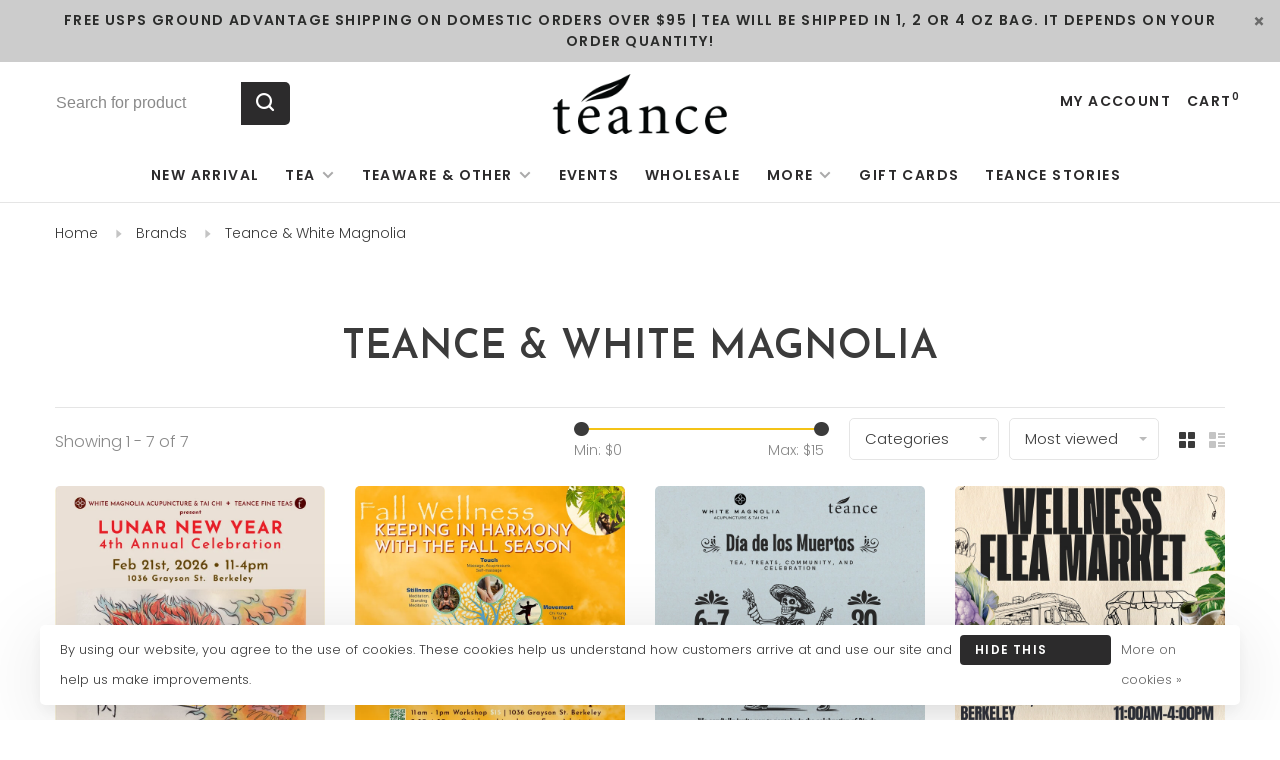

--- FILE ---
content_type: text/html;charset=utf-8
request_url: https://www.teance.com/brands/teance-white-magnolia/
body_size: 14454
content:
<!DOCTYPE html>
<html lang="en">
 <head>
 
<!-- Google Tag Manager -->
<script>(function(w,d,s,l,i){w[l]=w[l]||[];w[l].push({'gtm.start':
new Date().getTime(),event:'gtm.js'});var f=d.getElementsByTagName(s)[0],
j=d.createElement(s),dl=l!='dataLayer'?'&l='+l:'';j.async=true;j.src=
'https://www.googletagmanager.com/gtm.js?id='+i+dl;f.parentNode.insertBefore(j,f);
})(window,document,'script','dataLayer','GTM-MZVB9P4');</script>
<!-- End Google Tag Manager -->
 
 <meta charset="utf-8"/>
<!-- [START] 'blocks/head.rain' -->
<!--

  (c) 2008-2026 Lightspeed Netherlands B.V.
  http://www.lightspeedhq.com
  Generated: 19-01-2026 @ 06:56:29

-->
<link rel="canonical" href="https://www.teance.com/brands/teance-white-magnolia/"/>
<link rel="alternate" href="https://www.teance.com/index.rss" type="application/rss+xml" title="New products"/>
<link href="https://cdn.shoplightspeed.com/assets/cookielaw.css?2025-02-20" rel="stylesheet" type="text/css"/>
<meta name="robots" content="noodp,noydir"/>
<meta property="og:url" content="https://www.teance.com/brands/teance-white-magnolia/?source=facebook"/>
<meta property="og:site_name" content="Teance Fine Teas"/>
<meta property="og:title" content="Teance &amp; White Magnolia"/>
<meta property="og:description" content="We celebrate the time-honored craftsmanship of the artisanal tea farmers of China, Taiwan, India, and Japan. We have traveled to the finest tea growing regions"/>
<script src="https://static.klaviyo.com/onsite/js/klaviyo.js?company_id=SPxbAW"></script>
<!--[if lt IE 9]>
<script src="https://cdn.shoplightspeed.com/assets/html5shiv.js?2025-02-20"></script>
<![endif]-->
<!-- [END] 'blocks/head.rain' -->
  	<meta property="og:image" content="https://cdn.shoplightspeed.com/shops/631961/themes/10811/assets/logo.png?20260103024133">
  
  
  
  <title>Teance &amp; White Magnolia - Teance Fine Teas</title>
 <meta name="description" content="We celebrate the time-honored craftsmanship of the artisanal tea farmers of China, Taiwan, India, and Japan. We have traveled to the finest tea growing regions" />
 <meta name="keywords" content="Teance, &amp;, White, Magnolia, Tea, Teaware, Berkeley Tea House, Fine Teas, Oolong, Puerh, Green Tea, White Tea, Botanical Tea, Herbal Tea, Red Tea, Black Tea, Yixing Pots, Gaiwans, Matcha, Matcha Whisks, Matcha Bowls, Berkeley Tea" />
 <meta http-equiv="X-UA-Compatible" content="ie=edge">
 <meta name="viewport" content="width=device-width, initial-scale=1.0">
 <meta name="apple-mobile-web-app-capable" content="yes">
 <meta name="apple-mobile-web-app-status-bar-style" content="black">
 <meta name="viewport" content="width=device-width, initial-scale=1, maximum-scale=1, user-scalable=0"/>
 <link rel="shortcut icon" href="https://cdn.shoplightspeed.com/shops/631961/themes/10811/v/267071/assets/favicon.ico?20210626174441" type="image/x-icon" />
 
 <link href='//fonts.googleapis.com/css?family=Poppins:400,400i,300,500,600,700,700i,800,900|Josefin%20Sans:400,400i,300,500,600,700,700i,800,900' rel='preload' as='style'>
 <link href='//fonts.googleapis.com/css?family=Poppins:400,400i,300,500,600,700,700i,800,900|Josefin%20Sans:400,400i,300,500,600,700,700i,800,900' rel='stylesheet' type='text/css'>
 
 <link rel='preload' as='style' href="https://cdn.shoplightspeed.com/assets/gui-2-0.css?2025-02-20" />
 <link rel="stylesheet" href="https://cdn.shoplightspeed.com/assets/gui-2-0.css?2025-02-20" />
 
 <link rel='preload' as='style' href="https://cdn.shoplightspeed.com/assets/gui-responsive-2-0.css?2025-02-20" /> 
 <link rel="stylesheet" href="https://cdn.shoplightspeed.com/assets/gui-responsive-2-0.css?2025-02-20" /> 
 
 <link rel="preload" as="style" href="https://cdn.shoplightspeed.com/shops/631961/themes/10811/assets/style.css?20260106082655">
 <link rel="stylesheet" href="https://cdn.shoplightspeed.com/shops/631961/themes/10811/assets/style.css?20260106082655">
 
 <link rel="preload" as="style" href="https://cdn.shoplightspeed.com/shops/631961/themes/10811/assets/settings.css?20260106082655">
 <link rel="stylesheet" href="https://cdn.shoplightspeed.com/shops/631961/themes/10811/assets/settings.css?20260106082655" />
 
 <link rel="preload" as="style" href="https://cdn.shoplightspeed.com/shops/631961/themes/10811/assets/custom.css?20260106082655">
 <link rel="stylesheet" href="https://cdn.shoplightspeed.com/shops/631961/themes/10811/assets/custom.css?20260106082655" />
 
 <link rel="preload" as="script" href="//ajax.googleapis.com/ajax/libs/jquery/3.0.0/jquery.min.js">
 <script src="//ajax.googleapis.com/ajax/libs/jquery/3.0.0/jquery.min.js"></script>
 <script>
 	if( !window.jQuery ) document.write('<script src="https://cdn.shoplightspeed.com/shops/631961/themes/10811/assets/jquery-3.0.0.min.js?20260106082655"><\/script>');
 </script>
 
 <link rel="preload" as="script" href="//cdn.jsdelivr.net/npm/js-cookie@2/src/js.cookie.min.js">
 <script src="//cdn.jsdelivr.net/npm/js-cookie@2/src/js.cookie.min.js"></script>
 
 <link rel="preload" as="script" href="https://cdn.shoplightspeed.com/assets/gui.js?2025-02-20">
 <script src="https://cdn.shoplightspeed.com/assets/gui.js?2025-02-20"></script>
 
 <link rel="preload" as="script" href="https://cdn.shoplightspeed.com/assets/gui-responsive-2-0.js?2025-02-20">
 <script src="https://cdn.shoplightspeed.com/assets/gui-responsive-2-0.js?2025-02-20"></script>
 
 <link rel="preload" as="script" href="https://cdn.shoplightspeed.com/shops/631961/themes/10811/assets/scripts-min.js?20260106082655">
 <script src="https://cdn.shoplightspeed.com/shops/631961/themes/10811/assets/scripts-min.js?20260106082655"></script>
 
 <link rel="preconnect" href="https://ajax.googleapis.com">
		<link rel="preconnect" href="https://cdn.webshopapp.com/">
		<link rel="preconnect" href="https://cdn.webshopapp.com/">	
		<link rel="preconnect" href="https://fonts.googleapis.com">
		<link rel="preconnect" href="https://fonts.gstatic.com" crossorigin>
		<link rel="dns-prefetch" href="https://ajax.googleapis.com">
		<link rel="dns-prefetch" href="https://cdn.webshopapp.com/">
		<link rel="dns-prefetch" href="https://cdn.webshopapp.com/">	
		<link rel="dns-prefetch" href="https://fonts.googleapis.com">
		<link rel="dns-prefetch" href="https://fonts.gstatic.com" crossorigin>
 
    
  
  
 </head>
 <body class=" navigation-uppercase rounded-corners site-width-large product-images-format-square title-mode-centered product-title-mode-left">
 
<!-- Google Tag Manager (noscript) -->
<noscript><iframe src="https://www.googletagmanager.com/ns.html?id=GTM-MZVB9P4"
height="0" width="0" style="display:none;visibility:hidden"></iframe></noscript>
<!-- End Google Tag Manager (noscript) -->
 
 <div class="page-content">
 
       
   	
    
     			  			    
     
     
 <script>
 var product_image_size = '712x712x1',
 product_image_size_mobile = '330x330x1',
 product_image_thumb = '132x132x1',
 product_in_stock_label = 'In stock',
 product_backorder_label = 'On backorder',
 		product_out_of_stock_label = 'Out of stock',
 product_multiple_variant_label = 'View all product options',
 show_variant_picker = 1,
 display_variant_picker_on = 'specific',
 show_newsletter_promo_popup = 0,
 newsletter_promo_delay = '10000',
 newsletter_promo_hide_until = '7',
 notification_bar_hide_until = '1',
 		currency_format = '$',
 number_format = '0,0.00',
 		shop_url = 'https://www.teance.com/',
 shop_id = '631961',
 	readmore = 'Read more';
 	search_url = "https://www.teance.com/search/",
  static_url = 'https://cdn.shoplightspeed.com/shops/631961/',
 search_empty = 'No products found',
 view_all_results = 'View all results',
 	priceStatus = 'enabled',
 mobileDevice = false;
 	</script>
			
 
<div class="mobile-nav-overlay"></div>

	<div class="top-bar top-bar-closeable" style="display: none;">Free USPS Ground Advantage shipping on domestic orders over $95 | Tea will be shipped in 1, 2 or 4 oz bag. It depends on your order quantity!<a href="#" class="close-top-bar"><span class="nc-icon-mini ui-2_small-remove"></span></a></div>

<div class="header-wrapper">
<div class="header-sticky-placeholder"></div>

<header class="site-header site-header-lg menu-bottom-layout menu-bottom-layout-center header-sticky has-search-bar">
 <div class="site-header-main-wrapper">
  
 	 		<nav class="secondary-nav nav-style secondary-nav-left">
  <ul>
 <li>
 <div class="search-header search-header-minimal">
 <form action="https://www.teance.com/search/" method="get" id="searchForm" class="ajax-enabled">
 <input type="text" name="q" autocomplete="off" value="" placeholder="Search for product">
 <a href="#" class="button button-sm" onclick="$('#searchForm').submit()"><span class="nc-icon-mini ui-1_zoom"></span><span class="nc-icon-mini loader_circle-04 spin"></span></a>
 <div class="search-results"></div>
 </form>
 </div>
 </li>
 </ul>
  </nav>
 	 
 <a href="https://www.teance.com/" class="logo logo-lg logo-center">
      <img src="https://cdn.shoplightspeed.com/shops/631961/themes/10811/assets/logo.png?20260103024133" alt="Teance Fine Teas" class="logo-image">
     </a>

  
 
 <nav class="secondary-nav nav-style">
 <ul>
 
 
 
     
 
 <li class="menu-item-desktop-only menu-item-account">
  <a href="#" title="Account" data-featherlight="#loginModal" data-featherlight-variant="featherlight-login">My account</a>
  </li>

 
 
 <li>
 <a href="#" title="Cart" class="cart-trigger">Cart<sup>0</sup></a>
 </li>

  
 </ul>
 
 
 <a class="burger">
 <span></span>
 </a>

 </nav>
 </div>
 
  	<div class="main-nav-wrapper">
 <nav class="main-nav nav-style">
  <ul>

        	
    
                  <li class="menu-item-category-2981772">
        <a href="https://www.teance.com/new-arrival/">New Arrival </a>
                      </li>
            <li class="menu-item-category-1673064 has-child">
        <a href="https://www.teance.com/tea/">Tea</a>
        <button class="mobile-menu-subopen"><span class="nc-icon-mini arrows-3_small-down"></span></button>                <ul class="">
                                <li class="subsubitem">
              <a class="underline-hover" href="https://www.teance.com/tea/tea-journey-collection-gift/" title="Tea Journey Collection &amp; Gift">Tea Journey Collection &amp; Gift</a>
                                        </li>
                      <li class="subsubitem">
              <a class="underline-hover" href="https://www.teance.com/tea/white-teas/" title="White Teas">White Teas</a>
                                        </li>
                      <li class="subsubitem has-child">
              <a class="underline-hover" href="https://www.teance.com/tea/green-tea-matcha/" title="Green Tea &amp; Matcha">Green Tea &amp; Matcha</a>
              <button class="mobile-menu-subopen"><span class="nc-icon-mini arrows-3_small-down"></span></button>                            <ul class="">
                                  <li class="subsubitem">
                    <a class="underline-hover" href="https://www.teance.com/tea/green-tea-matcha/whole-leaf-green-tea/" title="Whole Leaf Green Tea">Whole Leaf Green Tea</a>
                  </li>
                                  <li class="subsubitem">
                    <a class="underline-hover" href="https://www.teance.com/tea/green-tea-matcha/marukyu-koyamaen-matcha/" title="Marukyu Koyamaen Matcha">Marukyu Koyamaen Matcha</a>
                  </li>
                              </ul>
                          </li>
                      <li class="subsubitem">
              <a class="underline-hover" href="https://www.teance.com/tea/yellow-tea/" title="Yellow Tea">Yellow Tea</a>
                                        </li>
                      <li class="subsubitem has-child">
              <a class="underline-hover" href="https://www.teance.com/tea/oolong-teas/" title="Oolong Teas">Oolong Teas</a>
              <button class="mobile-menu-subopen"><span class="nc-icon-mini arrows-3_small-down"></span></button>                            <ul class="">
                                  <li class="subsubitem">
                    <a class="underline-hover" href="https://www.teance.com/tea/oolong-teas/gaba-oolong/" title="GABA Oolong">GABA Oolong</a>
                  </li>
                                  <li class="subsubitem">
                    <a class="underline-hover" href="https://www.teance.com/tea/oolong-teas/bug-bitten-oolong/" title="Bug Bitten Oolong ">Bug Bitten Oolong </a>
                  </li>
                              </ul>
                          </li>
                      <li class="subsubitem">
              <a class="underline-hover" href="https://www.teance.com/tea/red-black-teas/" title="Red/Black Teas">Red/Black Teas</a>
                                        </li>
                      <li class="subsubitem has-child">
              <a class="underline-hover" href="https://www.teance.com/tea/pu-erh-teas/" title="Pu-Erh Teas">Pu-Erh Teas</a>
              <button class="mobile-menu-subopen"><span class="nc-icon-mini arrows-3_small-down"></span></button>                            <ul class="">
                                  <li class="subsubitem">
                    <a class="underline-hover" href="https://www.teance.com/tea/pu-erh-teas/master-wang-collection/" title="Master Wang Collection">Master Wang Collection</a>
                  </li>
                                  <li class="subsubitem">
                    <a class="underline-hover" href="https://www.teance.com/tea/pu-erh-teas/pressed-leaf-pu-erh/" title="Pressed &amp; Leaf Pu-Erh">Pressed &amp; Leaf Pu-Erh</a>
                  </li>
                              </ul>
                          </li>
                      <li class="subsubitem">
              <a class="underline-hover" href="https://www.teance.com/tea/herbal/" title="Herbal">Herbal</a>
                                        </li>
                      <li class="subsubitem">
              <a class="underline-hover" href="https://www.teance.com/tea/cold-brew-tea/" title="Cold Brew Tea">Cold Brew Tea</a>
                                        </li>
                      <li class="subsubitem">
              <a class="underline-hover" href="https://www.teance.com/tea/subscription-programs/" title="Subscription Programs">Subscription Programs</a>
                                        </li>
                  </ul>
              </li>
            <li class="menu-item-category-1675235 has-child">
        <a href="https://www.teance.com/teaware-other/">Teaware &amp; Other</a>
        <button class="mobile-menu-subopen"><span class="nc-icon-mini arrows-3_small-down"></span></button>                <ul class="">
                                <li class="subsubitem">
              <a class="underline-hover" href="https://www.teance.com/teaware-other/practical-teaware/" title="Practical Teaware">Practical Teaware</a>
                                        </li>
                      <li class="subsubitem">
              <a class="underline-hover" href="https://www.teance.com/teaware-other/traditional-teaware/" title="Traditional Teaware">Traditional Teaware</a>
                                        </li>
                      <li class="subsubitem">
              <a class="underline-hover" href="https://www.teance.com/teaware-other/yixing-teapot/" title="Yixing Teapot">Yixing Teapot</a>
                                        </li>
                      <li class="subsubitem">
              <a class="underline-hover" href="https://www.teance.com/teaware-other/matcha-teaware/" title="Matcha Teaware">Matcha Teaware</a>
                                        </li>
                      <li class="subsubitem">
              <a class="underline-hover" href="https://www.teance.com/teaware-other/shoyeido-incense/" title="Shoyeido Incense">Shoyeido Incense</a>
                                        </li>
                      <li class="subsubitem">
              <a class="underline-hover" href="https://www.teance.com/teaware-other/book/" title="Book">Book</a>
                                        </li>
                  </ul>
              </li>
            <li class="menu-item-category-1701539">
        <a href="https://www.teance.com/events/">Events</a>
                      </li>
            <li class="menu-item-category-1714775">
        <a href="https://www.teance.com/wholesale/">Wholesale</a>
                      </li>
            <li class="menu-item-category-1714714 has-child">
        <a href="https://www.teance.com/more/">More</a>
        <button class="mobile-menu-subopen"><span class="nc-icon-mini arrows-3_small-down"></span></button>                <ul class="">
                                <li class="subsubitem">
              <a class="underline-hover" href="https://www.teance.com/more/about/" title="About">About</a>
                                        </li>
                      <li class="subsubitem">
              <a class="underline-hover" href="https://www.teance.com/more/our-growers/" title="Our Growers">Our Growers</a>
                                        </li>
                      <li class="subsubitem">
              <a class="underline-hover" href="https://www.teance.com/more/teance-team/" title="Teance  Team">Teance  Team</a>
                                        </li>
                  </ul>
              </li>
            <li class="menu-item-category-3264074">
        <a href="https://www.teance.com/gift-cards/">Gift Cards</a>
                      </li>
            
            	
    
                  <li class=""><a href="https://www.teance.com/blogs/teancestories/">Teance Stories</a></li>
            
            	
            	
            	
        

    <li class="menu-item-mobile-only m-t-30">
            <a href="#" title="Account" data-featherlight="#loginModal">Login / Register</a>
          </li>

    
           

  </ul>
</nav> 
  	</div>
  
</header>
 
</div>
 <div itemscope itemtype="http://schema.org/BreadcrumbList">
	<div itemprop="itemListElement" itemscope itemtype="http://schema.org/ListItem">
 <a itemprop="item" href="https://www.teance.com/"><span itemprop="name" content="Home"></span></a>
 <meta itemprop="position" content="1" />
 </div>
  	<div itemprop="itemListElement" itemscope itemtype="http://schema.org/ListItem">
 <a itemprop="item" href="https://www.teance.com/brands/"><span itemprop="name" content="Brands"></span></a>
 <meta itemprop="position" content="2" />
 </div>
  	<div itemprop="itemListElement" itemscope itemtype="http://schema.org/ListItem">
 <a itemprop="item" href="https://www.teance.com/brands/teance-white-magnolia/"><span itemprop="name" content="Teance &amp; White Magnolia"></span></a>
 <meta itemprop="position" content="3" />
 </div>
 </div>

 <div class="cart-sidebar-container">
 <div class="cart-sidebar">
 <button class="cart-sidebar-close" aria-label="Close">✕</button>
 <div class="cart-sidebar-title">
 <h5>Cart</h5>
 <p><span class="item-qty"></span> items</p>
 </div>
 
 <div class="cart-sidebar-body">
  
 <div class="no-cart-products">No products found...</div>
 
 </div>
 
  </div>
</div> <!-- Login Modal -->
<div class="modal-lighbox login-modal" id="loginModal">
  <div class="row">
    <div class="col-sm-12 m-b-30 login-row">
      <h4>Login</h4>
      <p>Log in if you have an account</p>
      <p>Please note: If your account was stored on our previous platform, you will need to re-register.  We apologize for the inconvenience.</p>
      <form action="https://www.teance.com/account/loginPost/?return=https%3A%2F%2Fwww.teance.com%2Fbrands%2Fteance-white-magnolia%2F" method="post">
        <input type="hidden" name="key" value="9c9c6282317db6f32f0801cd7d95e1d0" />
        <div class="form-row">
          <input type="text" name="email" autocomplete="on" placeholder="Email address" class="required" />
        </div>
        <div class="form-row">
          <input type="password" name="password" autocomplete="on" placeholder="Password" class="required" />
        </div>
        <div class="">
          <a class="button button-block popup-validation m-b-15" href="javascript:;" title="Login">Login</a>
                  </div>
      </form>
      <p class="m-b-0 m-t-10">Dont have an account? <a href="https://www.teance.com/account/register/" class="bold underline">Register</a></p>
    </div>
  </div>
  <div class="text-center forgot-password">
    <a class="forgot-pw" href="https://www.teance.com/account/password/">Forgot your password?</a>
  </div>
</div> 
 <main class="main-content">
  		

<div class="container container-lg relative collection-header-hide collection-is-centered">
  <div class="product-top-bar">
        <!-- Breadcrumbs -->
    <div class="breadcrumbs">
      <a href="https://www.teance.com/" title="Home">Home</a>
            <i class="nc-icon-mini arrows-1_small-triangle-right"></i><a href="https://www.teance.com/brands/">Brands</a>
            <i class="nc-icon-mini arrows-1_small-triangle-right"></i><a class="last" href="https://www.teance.com/brands/teance-white-magnolia/">Teance &amp; White Magnolia</a>
          </div>
      </div>
  <!-- Collection Intro -->
  
  <div class="collection-header-wrapper">

    
    <div class="collection-title-content">
      <h1 class="page-title text-center">Teance &amp; White Magnolia</h1>
          </div>
  </div>
  
</div>

<div class="container container-lg">
  
    
  <div class="collection-products collection-products-top collection-brands" id="collection-page">
    
        	
    
    		<div class="collection-top">
          <div class="collection-top-wrapper">
            
            <div class="results-info hint-text">Showing 1 - 7 of 7</div>
            
                        <form action="https://www.teance.com/brands/teance-white-magnolia/" method="get" id="filter_form_top_main">
              <input type="hidden" name="mode" value="grid" id="filter_form_mode_side" />
              <input type="hidden" name="limit" value="24" id="filter_form_limit_side" />
              <input type="hidden" name="sort" value="popular" id="filter_form_sort_side" />
              <input type="hidden" name="max" value="15" id="filter_form_max_2_side" />
              <input type="hidden" name="min" value="0" id="filter_form_min_2_side" />
              <div class="sidebar-filters top-bar-filters">
                
                                                
                
                  <div class="filter-wrap" id="priceFilters">
                    <div class="filter-item">
                      <div class="price-filter">
                        <div class="sidebar-filter-slider">
                          <div class="collection-filter-price price-filter-2"></div>
                        </div>
                        <div class="price-filter-range">
                          <div class="row">
                            <div class="col-xs-6">
                              <div class="min">Min: $<span>0</span></div>
                            </div>
                            <div class="col-xs-6 text-right">
                              <div class="max">Max: $<span>15</span></div>
                            </div>
                          </div>
                        </div>
                      </div>
                    </div>
                  </div>
                
                                                                                
                                                
                                                                
                	                  <select name="category" class="selectric-minimal" onchange="if ( $(this).find(':selected').data('url').length ) { window.location.href = $(this).find(':selected').data('url');}">
                    <option>Categories</option>
                                          <option value="2981772"  data-url="https://www.teance.com/new-arrival/">New Arrival </option>
                                                                <option value="1673064"  data-url="https://www.teance.com/tea/">Tea</option>
                                                                        <option value="3967337"  data-url="https://www.teance.com/tea/tea-journey-collection-gift/">- Tea Journey Collection &amp; Gift</option>
                                                                            <option value="1673066"  data-url="https://www.teance.com/tea/white-teas/">- White Teas</option>
                                                                            <option value="1673067"  data-url="https://www.teance.com/tea/green-tea-matcha/">- Green Tea &amp; Matcha</option>
                                                                                    <option value="1733134"  data-url="https://www.teance.com/tea/green-tea-matcha/whole-leaf-green-tea/">-- Whole Leaf Green Tea</option>
                                                          <option value="1733135"  data-url="https://www.teance.com/tea/green-tea-matcha/marukyu-koyamaen-matcha/">-- Marukyu Koyamaen Matcha</option>
                                                                                                        <option value="4646796"  data-url="https://www.teance.com/tea/yellow-tea/">- Yellow Tea</option>
                                                                            <option value="1673068"  data-url="https://www.teance.com/tea/oolong-teas/">- Oolong Teas</option>
                                                                                    <option value="4771506"  data-url="https://www.teance.com/tea/oolong-teas/gaba-oolong/">-- GABA Oolong</option>
                                                          <option value="4771507"  data-url="https://www.teance.com/tea/oolong-teas/bug-bitten-oolong/">-- Bug Bitten Oolong </option>
                                                                                                        <option value="1673069"  data-url="https://www.teance.com/tea/red-black-teas/">- Red/Black Teas</option>
                                                                            <option value="1673070"  data-url="https://www.teance.com/tea/pu-erh-teas/">- Pu-Erh Teas</option>
                                                                                    <option value="3677919"  data-url="https://www.teance.com/tea/pu-erh-teas/master-wang-collection/">-- Master Wang Collection</option>
                                                          <option value="1673804"  data-url="https://www.teance.com/tea/pu-erh-teas/pressed-leaf-pu-erh/">-- Pressed &amp; Leaf Pu-Erh</option>
                                                                                                        <option value="1673071"  data-url="https://www.teance.com/tea/herbal/">- Herbal</option>
                                                                            <option value="1673072"  data-url="https://www.teance.com/tea/cold-brew-tea/">- Cold Brew Tea</option>
                                                                            <option value="2498753"  data-url="https://www.teance.com/tea/subscription-programs/">- Subscription Programs</option>
                                                                                                                  <option value="1675235"  data-url="https://www.teance.com/teaware-other/">Teaware &amp; Other</option>
                                                                        <option value="1701535"  data-url="https://www.teance.com/teaware-other/practical-teaware/">- Practical Teaware</option>
                                                                            <option value="1701536"  data-url="https://www.teance.com/teaware-other/traditional-teaware/">- Traditional Teaware</option>
                                                                            <option value="1701538"  data-url="https://www.teance.com/teaware-other/yixing-teapot/">- Yixing Teapot</option>
                                                                            <option value="1701537"  data-url="https://www.teance.com/teaware-other/matcha-teaware/">- Matcha Teaware</option>
                                                                            <option value="4631377"  data-url="https://www.teance.com/teaware-other/shoyeido-incense/">- Shoyeido Incense</option>
                                                                            <option value="4355249"  data-url="https://www.teance.com/teaware-other/book/">- Book</option>
                                                                                                                  <option value="1701539"  data-url="https://www.teance.com/events/">Events</option>
                                                                <option value="1714775"  data-url="https://www.teance.com/wholesale/">Wholesale</option>
                                                                <option value="1714714"  data-url="https://www.teance.com/more/">More</option>
                                                                        <option value="1714769"  data-url="https://www.teance.com/more/about/">- About</option>
                                                                            <option value="1714777"  data-url="https://www.teance.com/more/our-growers/">- Our Growers</option>
                                                                            <option value="4001379"  data-url="https://www.teance.com/more/teance-team/">- Teance  Team</option>
                                                                                                                  <option value="3264074"  data-url="https://www.teance.com/gift-cards/">Gift Cards</option>
                                                            </select>
                  
                                                
                                                
                                                                                
                                                
                                                                                
                	                
                                
                 
                

              </div>
            </form>
            
                      
          
            <form action="https://www.teance.com/brands/teance-white-magnolia/" method="get" id="filter_form_top" class="inline">
                            <input type="hidden" name="limit" value="24" id="filter_form_limit_top" />
                            <input type="hidden" name="sort" value="popular" id="filter_form_sort_top" />
              <input type="hidden" name="max" value="15" id="filter_form_max_top" />
              <input type="hidden" name="min" value="0" id="filter_form_min_top" />

              <div class="collection-actions m-r-20 sm-m-r-0">
                <select name="sort" onchange="$('#filter_form_top').submit();" class="selectric-minimal">
                                <option value="popular" selected="selected">Most viewed</option>
                                <option value="newest">Newest products</option>
                                <option value="lowest">Lowest price</option>
                                <option value="highest">Highest price</option>
                                <option value="asc">Name ascending</option>
                                <option value="desc">Name descending</option>
                                </select>
                              </div>
            </form>
            
            
            <div class="grid-list">
              <a href="#" class="grid-switcher-item active" data-value="grid">
                <i class="nc-icon-mini ui-2_grid-45"></i>
              </a>
              <a href="#" class="grid-switcher-item" data-value="list">
                <i class="nc-icon-mini nc-icon-mini ui-2_paragraph"></i>
              </a>
            </div>

          </div>
          
    		</div>
    
          
        
    
    <div class="collection-content">

      <!--<div class="filter-open-wrapper">
      <a href="#" class="filter-open">
        <i class="nc-icon-mini ui-3_funnel-39 open-icon"></i>
        <i class="nc-icon-mini ui-1_simple-remove close-icon"></i>
      </a>
      <a href="#" class="filter-open-mobile">
        <i class="nc-icon-mini ui-3_funnel-39 open-icon"></i>
        <i class="nc-icon-mini ui-1_simple-remove close-icon"></i>
      </a>-->

      <!-- Product list -->
      <div class="products-list row">  
          
                    <div class="col-xs-6 col-md-3">
            
<!-- QuickView Modal -->
<div class="modal-lighbox product-modal" id="54732590">
 <div class="product-modal-media">
 <div class="product-figure" style="background-image: url('https://cdn.shoplightspeed.com/shops/631961/files/73963720/image.jpg')"></div>
 </div>

 <div class="product-modal-content">
  <div class="brand-name">Teance &amp; White Magnolia</div>
  <h4>2026.02.21 Lunar New Year Celebration</h4>
 
 
 <div class="row m-b-20">
 <div class="col-xs-8">
 
  
  <div class="ratings">
  
 <div class="product-stars"><div class="stars"><i class="hint-text">•</i><i class="hint-text">•</i><i class="hint-text">•</i><i class="hint-text">•</i><i class="hint-text">•</i></div></div>
  
 </div>
 
 </div>
 <div class="col-xs-4 text-right">
  <a href="https://www.teance.com/account/wishlistAdd/54732590/?variant_id=90278250" class="favourites addtowishlist_54732590" title="Add to wishlist">
 <i class="nc-icon-mini health_heartbeat-16"></i>
 </a>
  </div>
 </div>
 
 <form action="https://www.teance.com/cart/add/90278250/" method="post" class="product_configure_form">
 
 <div class="product_configure_form_wrapper">
 <div class="product-configure modal-variants-waiting">
 <div class="product-configure-variants" data-variant-name="">
 <label>Select: <em>*</em></label>
 <select class="product-options-input"></select>
 </div>
 </div>

 <div class="row m-b-15"><div class="col-xs-6"><div class="input-wrap quantity-selector"><label>Quantity:</label><div class="quantity-input-wrapper"><input type="text" name="quantity" value="1" /><div class="change"><a href="javascript:;" onclick="changeQuantity('add', $(this));" class="up">+</a><a href="javascript:;" onclick="changeQuantity('remove', $(this));" class="down">-</a></div></div></div></div><div class="col-xs-6 text-right"><div class="price"><span class="new-price">$0.00</span></div></div></div><div class="cart"><a href="javascript:;" onclick="$(this).closest('form').submit();" class="button button-block addtocart_54732590" title="Add to cart">Add to cart</a></div>			</div>
 </form>
 
  <div class="product-description m-t-20 m-b-20 paragraph-small">
 Saturday, 02/21/2026 @11-4pm:  No reservation needed!!<br />
Teance &amp; White Magnolia Acupuncture and Tai Chi are bringing in our 4th annual Lunar New Year celebration with Lion Dance, Tea, Acupuncture, Tai Chi and more details are coming soon!
 </div>
  
 </div>

</div>

<div class="product-element has-description product-element-swatch-hover product-alt-images-second" itemscope="" itemtype="http://schema.org/Product">

  <a href="https://www.teance.com/lunar-new-year-celebration.html" title="Teance &amp; White Magnolia 2026.02.21 Lunar New Year Celebration" class="product-image-wrapper hover-image">
              	<img src="data:image/svg+xml;charset=utf-8,%3Csvg xmlns%3D'http%3A%2F%2Fwww.w3.org%2F2000%2Fsvg' viewBox%3D'0 0 712 712'%2F%3E" data-src="https://cdn.shoplightspeed.com/shops/631961/files/73963720/356x356x1/teance-white-magnolia-20260221-lunar-new-year-cele.jpg" data-srcset="https://cdn.shoplightspeed.com/shops/631961/files/73963720/356x356x1/teance-white-magnolia-20260221-lunar-new-year-cele.jpg 356w, https://cdn.shoplightspeed.com/shops/631961/files/73963720/712x712x1/teance-white-magnolia-20260221-lunar-new-year-cele.jpg 712w, https://cdn.shoplightspeed.com/shops/631961/files/73963720/330x330x1/teance-white-magnolia-20260221-lunar-new-year-cele.jpg 330w" data-sizes="(max-width: 767px) 50vw, 356x356w" class="lazy-product" width="356" height="356" />
      </a>
  
  <div class="product-labels"></div>  
    <div class="small-product-actions">
  	
    	      <a href="#54732590" class="favourites quickview-trigger quickview_54732590" data-product-url="https://www.teance.com/lunar-new-year-celebration.html" title="Quickview">
        <i class="nc-icon-mini ui-1_zoom"></i>
    	</a>
          
                      <a href="#" data-featherlight="#loginModal" title="Add to wishlist" class="favourites addtowishlist_54732590 m-r-5">
          <i class="nc-icon-mini health_heartbeat-16"></i>
        </a>
              
      
  </div>
    
    
  <a href="https://www.teance.com/lunar-new-year-celebration.html" title="Teance &amp; White Magnolia 2026.02.21 Lunar New Year Celebration" class="product-description-footer">
    
        <div class="product-brand">Teance &amp; White Magnolia</div>
        
    <div class="product-title">
      2026.02.21 Lunar New Year Celebration
    </div>
    
        
        <div class="product-description" itemprop="description">
      Saturday, 02/21/2026 @11-4pm:  No reservation needed!!<br />
Teance &amp; White Magnolia Acupuncture and Tai Chi are bringing in our 4th annual Lunar New Year celebration with Lion Dance, Tea, Acupuncture, Tai Chi and more details are coming soon!
    </div>
        
    <meta itemprop="name" content="Teance &amp; White Magnolia 2026.02.21 Lunar New Year Celebration">
    <meta itemprop="brand" content="Teance &amp; White Magnolia" />    <meta itemprop="description" content="Saturday, 02/21/2026 @11-4pm:  No reservation needed!!<br />
Teance &amp; White Magnolia Acupuncture and Tai Chi are bringing in our 4th annual Lunar New Year celebration with Lion Dance, Tea, Acupuncture, Tai Chi and more details are coming soon!" />    <meta itemprop="image" content="https://cdn.shoplightspeed.com/shops/631961/files/73963720/712x712x1/teance-white-magnolia-20260221-lunar-new-year-cele.jpg" />  
                <div itemprop="offers" itemscope itemtype="https://schema.org/Offer">
      <meta itemprop="url" content="https://www.teance.com/lunar-new-year-celebration.html">
      <meta itemprop="priceCurrency" content="USD">
      <meta itemprop="price" content="0.00" />
      <meta itemprop="itemCondition" itemscope itemtype="https://schema.org/OfferItemCondition" content="https://schema.org/NewCondition"/>
     	      	<meta itemprop="availability" content="https://schema.org/InStock"/>
            <meta itemprop="url" content="https://www.teance.com/lunar-new-year-celebration.html" />          </div>
    
    </a>
    
        
    <div class="product-price">
      <span class="product-price-change">
          
        <span class="new-price">$0.00</span>       </span>

          
            <div class="unit-price"></div>
          
    </div>
  
  <div class="product-variants-wrapper"></div>
  
</div>

          </div>
                    <div class="col-xs-6 col-md-3">
            
<!-- QuickView Modal -->
<div class="modal-lighbox product-modal" id="58994135">
 <div class="product-modal-media">
 <div class="product-figure" style="background-image: url('https://cdn.shoplightspeed.com/shops/631961/files/65575452/image.jpg')"></div>
 </div>

 <div class="product-modal-content">
  <div class="brand-name">Teance &amp; White Magnolia</div>
  <h4>2024.10.19 Keeping in Harmony with the Fall Season</h4>
 
 
 <div class="row m-b-20">
 <div class="col-xs-8">
 
  
  <div class="ratings">
  
 <div class="product-stars"><div class="stars"><i class="hint-text">•</i><i class="hint-text">•</i><i class="hint-text">•</i><i class="hint-text">•</i><i class="hint-text">•</i></div></div>
  
 </div>
 
 </div>
 <div class="col-xs-4 text-right">
  <a href="https://www.teance.com/account/wishlistAdd/58994135/?variant_id=97936855" class="favourites addtowishlist_58994135" title="Add to wishlist">
 <i class="nc-icon-mini health_heartbeat-16"></i>
 </a>
  </div>
 </div>
 
 <form action="https://www.teance.com/cart/add/97936855/" method="post" class="product_configure_form">
 
 <div class="product_configure_form_wrapper">
 <div class="product-configure modal-variants-waiting">
 <div class="product-configure-variants" data-variant-name="">
 <label>Select: <em>*</em></label>
 <select class="product-options-input"></select>
 </div>
 </div>

 <div class="row m-b-15"><div class="col-xs-6"><div class="input-wrap quantity-selector"><label>Quantity:</label><div class="quantity-input-wrapper"><input type="text" name="quantity" value="1" /><div class="change"><a href="javascript:;" onclick="changeQuantity('add', $(this));" class="up">+</a><a href="javascript:;" onclick="changeQuantity('remove', $(this));" class="down">-</a></div></div></div></div><div class="col-xs-6 text-right"><div class="price"><span class="new-price">$15.00</span></div></div></div><div class="cart"><a href="javascript:;" onclick="$(this).closest('form').submit();" class="button button-block addtocart_58994135" title="Add to cart">Add to cart</a></div>			</div>
 </form>
 
  <div class="product-description m-t-20 m-b-20 paragraph-small">
 10/19 Sat. @11am-1pm - Take charge of your health by staying in harmony with the fall! Learn a simple self-care routine based on the 5 branches of Chinese medicine &amp; stay for the tea. The event will be held outdoors in our courtyard. See DETAILS...
 </div>
  
 </div>

</div>

<div class="product-element has-description product-element-swatch-hover product-alt-images-second" itemscope="" itemtype="http://schema.org/Product">

  <a href="https://www.teance.com/keeping-in-harmony-with-the-fall-season.html" title="Teance &amp; White Magnolia 2024.10.19 Keeping in Harmony with the Fall Season" class="product-image-wrapper hover-image">
              	<img src="data:image/svg+xml;charset=utf-8,%3Csvg xmlns%3D'http%3A%2F%2Fwww.w3.org%2F2000%2Fsvg' viewBox%3D'0 0 712 712'%2F%3E" data-src="https://cdn.shoplightspeed.com/shops/631961/files/65575452/356x356x1/teance-white-magnolia-20241019-keeping-in-harmony.jpg" data-srcset="https://cdn.shoplightspeed.com/shops/631961/files/65575452/356x356x1/teance-white-magnolia-20241019-keeping-in-harmony.jpg 356w, https://cdn.shoplightspeed.com/shops/631961/files/65575452/712x712x1/teance-white-magnolia-20241019-keeping-in-harmony.jpg 712w, https://cdn.shoplightspeed.com/shops/631961/files/65575452/330x330x1/teance-white-magnolia-20241019-keeping-in-harmony.jpg 330w" data-sizes="(max-width: 767px) 50vw, 356x356w" class="lazy-product" width="356" height="356" />
      </a>
  
  <div class="product-labels"></div>  
    <div class="small-product-actions">
  	
    	      <a href="#58994135" class="favourites quickview-trigger quickview_58994135" data-product-url="https://www.teance.com/keeping-in-harmony-with-the-fall-season.html" title="Quickview">
        <i class="nc-icon-mini ui-1_zoom"></i>
    	</a>
          
                      <a href="#" data-featherlight="#loginModal" title="Add to wishlist" class="favourites addtowishlist_58994135 m-r-5">
          <i class="nc-icon-mini health_heartbeat-16"></i>
        </a>
              
      
  </div>
    
    
  <a href="https://www.teance.com/keeping-in-harmony-with-the-fall-season.html" title="Teance &amp; White Magnolia 2024.10.19 Keeping in Harmony with the Fall Season" class="product-description-footer">
    
        <div class="product-brand">Teance &amp; White Magnolia</div>
        
    <div class="product-title">
      2024.10.19 Keeping in Harmony with the Fall Season
    </div>
    
        
        <div class="product-description" itemprop="description">
      10/19 Sat. @11am-1pm - Take charge of your health by staying in harmony with the fall! Learn a simple self-care routine based on the 5 branches of Chinese medicine &amp; stay for the tea. The event will be held outdoors in our courtyard. See DETAILS...
    </div>
        
    <meta itemprop="name" content="Teance &amp; White Magnolia 2024.10.19 Keeping in Harmony with the Fall Season">
    <meta itemprop="brand" content="Teance &amp; White Magnolia" />    <meta itemprop="description" content="10/19 Sat. @11am-1pm - Take charge of your health by staying in harmony with the fall! Learn a simple self-care routine based on the 5 branches of Chinese medicine &amp; stay for the tea. The event will be held outdoors in our courtyard. See DETAILS..." />    <meta itemprop="image" content="https://cdn.shoplightspeed.com/shops/631961/files/65575452/712x712x1/teance-white-magnolia-20241019-keeping-in-harmony.jpg" />  
                <div itemprop="offers" itemscope itemtype="https://schema.org/Offer">
      <meta itemprop="url" content="https://www.teance.com/keeping-in-harmony-with-the-fall-season.html">
      <meta itemprop="priceCurrency" content="USD">
      <meta itemprop="price" content="15.00" />
      <meta itemprop="itemCondition" itemscope itemtype="https://schema.org/OfferItemCondition" content="https://schema.org/NewCondition"/>
     	      	<meta itemprop="availability" content="https://schema.org/InStock"/>
            <meta itemprop="url" content="https://www.teance.com/keeping-in-harmony-with-the-fall-season.html" />          </div>
    
    </a>
    
        
    <div class="product-price">
      <span class="product-price-change">
          
        <span class="new-price">$15.00</span>       </span>

          
            <div class="unit-price"></div>
          
    </div>
  
  <div class="product-variants-wrapper"></div>
  
</div>

          </div>
                    <div class="col-xs-6 col-md-3">
            
<!-- QuickView Modal -->
<div class="modal-lighbox product-modal" id="49759227">
 <div class="product-modal-media">
 <div class="product-figure" style="background-image: url('https://cdn.shoplightspeed.com/shops/631961/files/72907918/image.jpg')"></div>
 </div>

 <div class="product-modal-content">
  <div class="brand-name">Teance &amp; White Magnolia</div>
  <h4>2025.10.30 Dia De Los Muertos (Day of The Dead ) Community Gathering</h4>
 
 
 <div class="row m-b-20">
 <div class="col-xs-8">
 
  
  <div class="ratings">
  
 <div class="product-stars"><div class="stars"><i class="hint-text">•</i><i class="hint-text">•</i><i class="hint-text">•</i><i class="hint-text">•</i><i class="hint-text">•</i></div></div>
  
 </div>
 
 </div>
 <div class="col-xs-4 text-right">
  <a href="https://www.teance.com/account/wishlistAdd/49759227/?variant_id=81681050" class="favourites addtowishlist_49759227" title="Add to wishlist">
 <i class="nc-icon-mini health_heartbeat-16"></i>
 </a>
  </div>
 </div>
 
 <form action="https://www.teance.com/cart/add/81681050/" method="post" class="product_configure_form">
 
 <div class="product_configure_form_wrapper">
 <div class="product-configure modal-variants-waiting">
 <div class="product-configure-variants" data-variant-name="">
 <label>Select: <em>*</em></label>
 <select class="product-options-input"></select>
 </div>
 </div>

 <div class="row m-b-15"><div class="col-xs-6"><div class="input-wrap quantity-selector"><label>Quantity:</label><div class="quantity-input-wrapper"><input type="text" name="quantity" value="1" /><div class="change"><a href="javascript:;" onclick="changeQuantity('add', $(this));" class="up">+</a><a href="javascript:;" onclick="changeQuantity('remove', $(this));" class="down">-</a></div></div></div></div><div class="col-xs-6 text-right"><div class="price"><span class="new-price">$0.00</span></div></div></div><div class="cart"><a href="javascript:;" onclick="$(this).closest('form').submit();" class="button button-block addtocart_49759227" title="Add to cart">Add to cart</a></div>			</div>
 </form>
 
  <div class="product-description m-t-20 m-b-20 paragraph-small">
 6-7pm Free Admission<br />
Come join us to remember our loved ones on Día de Los Muertos in a gathering co-hosted by  White Magnolia Acupuncture and Tai Chi. Anyone can contribute to our ofrenda--altar with a photo or small object in remembrance of a loved one
 </div>
  
 </div>

</div>

<div class="product-element has-description product-element-swatch-hover product-alt-images-second" itemscope="" itemtype="http://schema.org/Product">

  <a href="https://www.teance.com/day-of-the-dead-dia-de-los-muertos-community.html" title="Teance &amp; White Magnolia 2025.10.30 Dia De Los Muertos (Day of The Dead ) Community Gathering" class="product-image-wrapper hover-image">
              	<img src="data:image/svg+xml;charset=utf-8,%3Csvg xmlns%3D'http%3A%2F%2Fwww.w3.org%2F2000%2Fsvg' viewBox%3D'0 0 712 712'%2F%3E" data-src="https://cdn.shoplightspeed.com/shops/631961/files/72907918/356x356x1/teance-white-magnolia-20251030-dia-de-los-muertos.jpg" data-srcset="https://cdn.shoplightspeed.com/shops/631961/files/72907918/356x356x1/teance-white-magnolia-20251030-dia-de-los-muertos.jpg 356w, https://cdn.shoplightspeed.com/shops/631961/files/72907918/712x712x1/teance-white-magnolia-20251030-dia-de-los-muertos.jpg 712w, https://cdn.shoplightspeed.com/shops/631961/files/72907918/330x330x1/teance-white-magnolia-20251030-dia-de-los-muertos.jpg 330w" data-sizes="(max-width: 767px) 50vw, 356x356w" class="lazy-product" width="356" height="356" />
      </a>
  
  <div class="product-labels"></div>  
    <div class="small-product-actions">
  	
    	      <a href="#49759227" class="favourites quickview-trigger quickview_49759227" data-product-url="https://www.teance.com/day-of-the-dead-dia-de-los-muertos-community.html" title="Quickview">
        <i class="nc-icon-mini ui-1_zoom"></i>
    	</a>
          
                      <a href="#" data-featherlight="#loginModal" title="Add to wishlist" class="favourites addtowishlist_49759227 m-r-5">
          <i class="nc-icon-mini health_heartbeat-16"></i>
        </a>
              
      
  </div>
    
    
  <a href="https://www.teance.com/day-of-the-dead-dia-de-los-muertos-community.html" title="Teance &amp; White Magnolia 2025.10.30 Dia De Los Muertos (Day of The Dead ) Community Gathering" class="product-description-footer">
    
        <div class="product-brand">Teance &amp; White Magnolia</div>
        
    <div class="product-title">
      2025.10.30 Dia De Los Muertos (Day of The Dead ) Community Gathering
    </div>
    
        
        <div class="product-description" itemprop="description">
      6-7pm Free Admission<br />
Come join us to remember our loved ones on Día de Los Muertos in a gathering co-hosted by  White Magnolia Acupuncture and Tai Chi. Anyone can contribute to our ofrenda--altar with a photo or small object in remembrance of a loved one
    </div>
        
    <meta itemprop="name" content="Teance &amp; White Magnolia 2025.10.30 Dia De Los Muertos (Day of The Dead ) Community Gathering">
    <meta itemprop="brand" content="Teance &amp; White Magnolia" />    <meta itemprop="description" content="6-7pm Free Admission<br />
Come join us to remember our loved ones on Día de Los Muertos in a gathering co-hosted by  White Magnolia Acupuncture and Tai Chi. Anyone can contribute to our ofrenda--altar with a photo or small object in remembrance of a loved one" />    <meta itemprop="image" content="https://cdn.shoplightspeed.com/shops/631961/files/72907918/712x712x1/teance-white-magnolia-20251030-dia-de-los-muertos.jpg" />  
                <div itemprop="offers" itemscope itemtype="https://schema.org/Offer">
      <meta itemprop="url" content="https://www.teance.com/day-of-the-dead-dia-de-los-muertos-community.html">
      <meta itemprop="priceCurrency" content="USD">
      <meta itemprop="price" content="0.00" />
      <meta itemprop="itemCondition" itemscope itemtype="https://schema.org/OfferItemCondition" content="https://schema.org/NewCondition"/>
     	      	<meta itemprop="availability" content="https://schema.org/InStock"/>
            <meta itemprop="url" content="https://www.teance.com/day-of-the-dead-dia-de-los-muertos-community.html" />          </div>
    
    </a>
    
        
    <div class="product-price">
      <span class="product-price-change">
          
        <span class="new-price">$0.00</span>       </span>

          
            <div class="unit-price"></div>
          
    </div>
  
  <div class="product-variants-wrapper"></div>
  
</div>

          </div>
                    <div class="col-xs-6 col-md-3">
            
<!-- QuickView Modal -->
<div class="modal-lighbox product-modal" id="67543623">
 <div class="product-modal-media">
 <div class="product-figure" style="background-image: url('https://cdn.shoplightspeed.com/shops/631961/files/71152752/image.jpg')"></div>
 </div>

 <div class="product-modal-content">
  <div class="brand-name">Teance &amp; White Magnolia</div>
  <h4>2025.08.23 Wellness Flea Market</h4>
 
 
 <div class="row m-b-20">
 <div class="col-xs-8">
 
  
  <div class="ratings">
  
 <div class="product-stars"><div class="stars"><i class="hint-text">•</i><i class="hint-text">•</i><i class="hint-text">•</i><i class="hint-text">•</i><i class="hint-text">•</i></div></div>
  
 </div>
 
 </div>
 <div class="col-xs-4 text-right">
  <a href="https://www.teance.com/account/wishlistAdd/67543623/?variant_id=113526596" class="favourites addtowishlist_67543623" title="Add to wishlist">
 <i class="nc-icon-mini health_heartbeat-16"></i>
 </a>
  </div>
 </div>
 
 <form action="https://www.teance.com/cart/add/113526596/" method="post" class="product_configure_form">
 
 <div class="product_configure_form_wrapper">
 <div class="product-configure modal-variants-waiting">
 <div class="product-configure-variants" data-variant-name="">
 <label>Select: <em>*</em></label>
 <select class="product-options-input"></select>
 </div>
 </div>

 <div class="row m-b-15"><div class="col-xs-6"><div class="input-wrap quantity-selector"><label>Quantity:</label><div class="quantity-input-wrapper"><input type="text" name="quantity" value="1" /><div class="change"><a href="javascript:;" onclick="changeQuantity('add', $(this));" class="up">+</a><a href="javascript:;" onclick="changeQuantity('remove', $(this));" class="down">-</a></div></div></div></div><div class="col-xs-6 text-right"><div class="price"><span class="new-price">$0.00</span></div></div></div><div class="cart"><a href="javascript:;" onclick="$(this).closest('form').submit();" class="button button-block addtocart_67543623" title="Add to cart">Add to cart</a></div>			</div>
 </form>
 
  <div class="product-description m-t-20 m-b-20 paragraph-small">
 Sat @11am-4pm<br />
Save the date for an community-focused summer wellness event celebrating health, connection, and local makers. Live jazz, tai chi demonstration &amp; free classes and stress-reduction acupuncture! Full schedule coming soon—stay tuned!
 </div>
  
 </div>

</div>

<div class="product-element has-description product-element-swatch-hover product-alt-images-second" itemscope="" itemtype="http://schema.org/Product">

  <a href="https://www.teance.com/wellness-flea-market.html" title="Teance &amp; White Magnolia 2025.08.23 Wellness Flea Market" class="product-image-wrapper hover-image">
              	<img src="data:image/svg+xml;charset=utf-8,%3Csvg xmlns%3D'http%3A%2F%2Fwww.w3.org%2F2000%2Fsvg' viewBox%3D'0 0 712 712'%2F%3E" data-src="https://cdn.shoplightspeed.com/shops/631961/files/71152752/356x356x1/teance-white-magnolia-20250823-wellness-flea-marke.jpg" data-srcset="https://cdn.shoplightspeed.com/shops/631961/files/71152752/356x356x1/teance-white-magnolia-20250823-wellness-flea-marke.jpg 356w, https://cdn.shoplightspeed.com/shops/631961/files/71152752/712x712x1/teance-white-magnolia-20250823-wellness-flea-marke.jpg 712w, https://cdn.shoplightspeed.com/shops/631961/files/71152752/330x330x1/teance-white-magnolia-20250823-wellness-flea-marke.jpg 330w" data-sizes="(max-width: 767px) 50vw, 356x356w" class="lazy-product" width="356" height="356" />
      </a>
  
  <div class="product-labels"></div>  
    <div class="small-product-actions">
  	
    	      <a href="#67543623" class="favourites quickview-trigger quickview_67543623" data-product-url="https://www.teance.com/wellness-flea-market.html" title="Quickview">
        <i class="nc-icon-mini ui-1_zoom"></i>
    	</a>
          
                      <a href="#" data-featherlight="#loginModal" title="Add to wishlist" class="favourites addtowishlist_67543623 m-r-5">
          <i class="nc-icon-mini health_heartbeat-16"></i>
        </a>
              
      
  </div>
    
    
  <a href="https://www.teance.com/wellness-flea-market.html" title="Teance &amp; White Magnolia 2025.08.23 Wellness Flea Market" class="product-description-footer">
    
        <div class="product-brand">Teance &amp; White Magnolia</div>
        
    <div class="product-title">
      2025.08.23 Wellness Flea Market
    </div>
    
        
        <div class="product-description" itemprop="description">
      Sat @11am-4pm<br />
Save the date for an community-focused summer wellness event celebrating health, connection, and local makers. Live jazz, tai chi demonstration &amp; free classes and stress-reduction acupuncture! Full schedule coming soon—stay tuned!
    </div>
        
    <meta itemprop="name" content="Teance &amp; White Magnolia 2025.08.23 Wellness Flea Market">
    <meta itemprop="brand" content="Teance &amp; White Magnolia" />    <meta itemprop="description" content="Sat @11am-4pm<br />
Save the date for an community-focused summer wellness event celebrating health, connection, and local makers. Live jazz, tai chi demonstration &amp; free classes and stress-reduction acupuncture! Full schedule coming soon—stay tuned!" />    <meta itemprop="image" content="https://cdn.shoplightspeed.com/shops/631961/files/71152752/712x712x1/teance-white-magnolia-20250823-wellness-flea-marke.jpg" />  
                <div itemprop="offers" itemscope itemtype="https://schema.org/Offer">
      <meta itemprop="url" content="https://www.teance.com/wellness-flea-market.html">
      <meta itemprop="priceCurrency" content="USD">
      <meta itemprop="price" content="0.00" />
      <meta itemprop="itemCondition" itemscope itemtype="https://schema.org/OfferItemCondition" content="https://schema.org/NewCondition"/>
     	      	<meta itemprop="availability" content="https://schema.org/InStock"/>
            <meta itemprop="url" content="https://www.teance.com/wellness-flea-market.html" />          </div>
    
    </a>
    
        
    <div class="product-price">
      <span class="product-price-change">
          
        <span class="new-price">$0.00</span>       </span>

          
            <div class="unit-price"></div>
          
    </div>
  
  <div class="product-variants-wrapper"></div>
  
</div>

          </div>
                    <div class="col-xs-6 col-md-3">
            
<!-- QuickView Modal -->
<div class="modal-lighbox product-modal" id="58203272">
 <div class="product-modal-media">
 <div class="product-figure" style="background-image: url('https://cdn.shoplightspeed.com/shops/631961/files/63924508/image.jpg')"></div>
 </div>

 <div class="product-modal-content">
  <div class="brand-name">Teance &amp; White Magnolia</div>
  <h4>2024.07.20 Keeping in Harmony with the Summer Season</h4>
 
 
 <div class="row m-b-20">
 <div class="col-xs-8">
 
  
  <div class="ratings">
  
 <div class="product-stars"><div class="stars"><i class="hint-text">•</i><i class="hint-text">•</i><i class="hint-text">•</i><i class="hint-text">•</i><i class="hint-text">•</i></div></div>
  
 </div>
 
 </div>
 <div class="col-xs-4 text-right">
  <a href="https://www.teance.com/account/wishlistAdd/58203272/?variant_id=96458436" class="favourites addtowishlist_58203272" title="Add to wishlist">
 <i class="nc-icon-mini health_heartbeat-16"></i>
 </a>
  </div>
 </div>
 
 <form action="https://www.teance.com/cart/add/96458436/" method="post" class="product_configure_form">
 
 <div class="product_configure_form_wrapper">
 <div class="product-configure modal-variants-waiting">
 <div class="product-configure-variants" data-variant-name="">
 <label>Select: <em>*</em></label>
 <select class="product-options-input"></select>
 </div>
 </div>

 <div class="row m-b-15"><div class="col-xs-6"><div class="input-wrap quantity-selector"><label>Quantity:</label><div class="quantity-input-wrapper"><input type="text" name="quantity" value="1" /><div class="change"><a href="javascript:;" onclick="changeQuantity('add', $(this));" class="up">+</a><a href="javascript:;" onclick="changeQuantity('remove', $(this));" class="down">-</a></div></div></div></div><div class="col-xs-6 text-right"><div class="price"><span class="new-price">$15.00</span></div></div></div><div class="cart"><a href="javascript:;" onclick="$(this).closest('form').submit();" class="button button-block addtocart_58203272" title="Add to cart">Add to cart</a></div>			</div>
 </form>
 
  <div class="product-description m-t-20 m-b-20 paragraph-small">
 Sat. @11-4:30 Improve your health by staying in harmony with the summer season! Learn ways to stay healthy and stay for the tea &amp; music. The event will be held outdoors in our courtyard. Join us for this Summer Wellness event.<br />
See DETAILS for more...
 </div>
  
 </div>

</div>

<div class="product-element has-description product-element-swatch-hover product-alt-images-second" itemscope="" itemtype="http://schema.org/Product">

  <a href="https://www.teance.com/keeping-in-harmony-with-summer-season.html" title="Teance &amp; White Magnolia 2024.07.20 Keeping in Harmony with the Summer Season" class="product-image-wrapper hover-image">
              	<img src="data:image/svg+xml;charset=utf-8,%3Csvg xmlns%3D'http%3A%2F%2Fwww.w3.org%2F2000%2Fsvg' viewBox%3D'0 0 712 712'%2F%3E" data-src="https://cdn.shoplightspeed.com/shops/631961/files/63924508/356x356x1/teance-white-magnolia-20240720-keeping-in-harmony.jpg" data-srcset="https://cdn.shoplightspeed.com/shops/631961/files/63924508/356x356x1/teance-white-magnolia-20240720-keeping-in-harmony.jpg 356w, https://cdn.shoplightspeed.com/shops/631961/files/63924508/712x712x1/teance-white-magnolia-20240720-keeping-in-harmony.jpg 712w, https://cdn.shoplightspeed.com/shops/631961/files/63924508/330x330x1/teance-white-magnolia-20240720-keeping-in-harmony.jpg 330w" data-sizes="(max-width: 767px) 50vw, 356x356w" class="lazy-product" width="356" height="356" />
      </a>
  
  <div class="product-labels"></div>  
    <div class="small-product-actions">
  	
    	      <a href="#58203272" class="favourites quickview-trigger quickview_58203272" data-product-url="https://www.teance.com/keeping-in-harmony-with-summer-season.html" title="Quickview">
        <i class="nc-icon-mini ui-1_zoom"></i>
    	</a>
          
                      <a href="#" data-featherlight="#loginModal" title="Add to wishlist" class="favourites addtowishlist_58203272 m-r-5">
          <i class="nc-icon-mini health_heartbeat-16"></i>
        </a>
              
      
  </div>
    
    
  <a href="https://www.teance.com/keeping-in-harmony-with-summer-season.html" title="Teance &amp; White Magnolia 2024.07.20 Keeping in Harmony with the Summer Season" class="product-description-footer">
    
        <div class="product-brand">Teance &amp; White Magnolia</div>
        
    <div class="product-title">
      2024.07.20 Keeping in Harmony with the Summer Season
    </div>
    
        
        <div class="product-description" itemprop="description">
      Sat. @11-4:30 Improve your health by staying in harmony with the summer season! Learn ways to stay healthy and stay for the tea &amp; music. The event will be held outdoors in our courtyard. Join us for this Summer Wellness event.<br />
See DETAILS for more...
    </div>
        
    <meta itemprop="name" content="Teance &amp; White Magnolia 2024.07.20 Keeping in Harmony with the Summer Season">
    <meta itemprop="brand" content="Teance &amp; White Magnolia" />    <meta itemprop="description" content="Sat. @11-4:30 Improve your health by staying in harmony with the summer season! Learn ways to stay healthy and stay for the tea &amp; music. The event will be held outdoors in our courtyard. Join us for this Summer Wellness event.<br />
See DETAILS for more..." />    <meta itemprop="image" content="https://cdn.shoplightspeed.com/shops/631961/files/63924508/712x712x1/teance-white-magnolia-20240720-keeping-in-harmony.jpg" />  
                <div itemprop="offers" itemscope itemtype="https://schema.org/Offer">
      <meta itemprop="url" content="https://www.teance.com/keeping-in-harmony-with-summer-season.html">
      <meta itemprop="priceCurrency" content="USD">
      <meta itemprop="price" content="15.00" />
      <meta itemprop="itemCondition" itemscope itemtype="https://schema.org/OfferItemCondition" content="https://schema.org/NewCondition"/>
     	      	<meta itemprop="availability" content="https://schema.org/InStock"/>
            <meta itemprop="url" content="https://www.teance.com/keeping-in-harmony-with-summer-season.html" />          </div>
    
    </a>
    
        
    <div class="product-price">
      <span class="product-price-change">
          
        <span class="new-price">$15.00</span>       </span>

          
            <div class="unit-price"></div>
          
    </div>
  
  <div class="product-variants-wrapper"></div>
  
</div>

          </div>
                    <div class="col-xs-6 col-md-3">
            
<!-- QuickView Modal -->
<div class="modal-lighbox product-modal" id="56522155">
 <div class="product-modal-media">
 <div class="product-figure" style="background-image: url('https://cdn.shoplightspeed.com/shops/631961/files/61988380/image.jpg')"></div>
 </div>

 <div class="product-modal-content">
  <div class="brand-name">Teance &amp; White Magnolia</div>
  <h4>2024.04.13 Keeping in Harmony with the Spring Season</h4>
 
 
 <div class="row m-b-20">
 <div class="col-xs-8">
 
  
  <div class="ratings">
  
 <div class="product-stars"><div class="stars"><i class="hint-text">•</i><i class="hint-text">•</i><i class="hint-text">•</i><i class="hint-text">•</i><i class="hint-text">•</i></div></div>
  
 </div>
 
 </div>
 <div class="col-xs-4 text-right">
  <a href="https://www.teance.com/account/wishlistAdd/56522155/?variant_id=93476977" class="favourites addtowishlist_56522155" title="Add to wishlist">
 <i class="nc-icon-mini health_heartbeat-16"></i>
 </a>
  </div>
 </div>
 
 <form action="https://www.teance.com/cart/add/93476977/" method="post" class="product_configure_form">
 
 <div class="product_configure_form_wrapper">
 <div class="product-configure modal-variants-waiting">
 <div class="product-configure-variants" data-variant-name="">
 <label>Select: <em>*</em></label>
 <select class="product-options-input"></select>
 </div>
 </div>

 <div class="row m-b-15"><div class="col-xs-6"><div class="input-wrap quantity-selector"><label>Quantity:</label><div class="quantity-input-wrapper"><input type="text" name="quantity" value="1" /><div class="change"><a href="javascript:;" onclick="changeQuantity('add', $(this));" class="up">+</a><a href="javascript:;" onclick="changeQuantity('remove', $(this));" class="down">-</a></div></div></div></div><div class="col-xs-6 text-right"><div class="price"><span class="new-price">$15.00</span></div></div></div><div class="cart"><a href="javascript:;" onclick="$(this).closest('form').submit();" class="button button-block addtocart_56522155" title="Add to cart">Add to cart</a></div>			</div>
 </form>
 
  <div class="product-description m-t-20 m-b-20 paragraph-small">
 Sat. @11-4:30 Improve your health by staying in harmony with the spring season! Learn ways to stay healthy and stay for the tea &amp; music. The event will be held outdoors in our courtyard. Join us for this spring wellness event.<br />
See DETAILS for more...
 </div>
  
 </div>

</div>

<div class="product-element has-description product-element-swatch-hover product-alt-images-second" itemscope="" itemtype="http://schema.org/Product">

  <a href="https://www.teance.com/keeping-in-harmony-with-the-spring-season.html" title="Teance &amp; White Magnolia 2024.04.13 Keeping in Harmony with the Spring Season" class="product-image-wrapper hover-image">
              	<img src="data:image/svg+xml;charset=utf-8,%3Csvg xmlns%3D'http%3A%2F%2Fwww.w3.org%2F2000%2Fsvg' viewBox%3D'0 0 712 712'%2F%3E" data-src="https://cdn.shoplightspeed.com/shops/631961/files/61988380/356x356x1/teance-white-magnolia-20240413-keeping-in-harmony.jpg" data-srcset="https://cdn.shoplightspeed.com/shops/631961/files/61988380/356x356x1/teance-white-magnolia-20240413-keeping-in-harmony.jpg 356w, https://cdn.shoplightspeed.com/shops/631961/files/61988380/712x712x1/teance-white-magnolia-20240413-keeping-in-harmony.jpg 712w, https://cdn.shoplightspeed.com/shops/631961/files/61988380/330x330x1/teance-white-magnolia-20240413-keeping-in-harmony.jpg 330w" data-sizes="(max-width: 767px) 50vw, 356x356w" class="lazy-product" width="356" height="356" />
      </a>
  
  <div class="product-labels"></div>  
    <div class="small-product-actions">
  	
    	      <a href="#56522155" class="favourites quickview-trigger quickview_56522155" data-product-url="https://www.teance.com/keeping-in-harmony-with-the-spring-season.html" title="Quickview">
        <i class="nc-icon-mini ui-1_zoom"></i>
    	</a>
          
                      <a href="#" data-featherlight="#loginModal" title="Add to wishlist" class="favourites addtowishlist_56522155 m-r-5">
          <i class="nc-icon-mini health_heartbeat-16"></i>
        </a>
              
      
  </div>
    
    
  <a href="https://www.teance.com/keeping-in-harmony-with-the-spring-season.html" title="Teance &amp; White Magnolia 2024.04.13 Keeping in Harmony with the Spring Season" class="product-description-footer">
    
        <div class="product-brand">Teance &amp; White Magnolia</div>
        
    <div class="product-title">
      2024.04.13 Keeping in Harmony with the Spring Season
    </div>
    
        
        <div class="product-description" itemprop="description">
      Sat. @11-4:30 Improve your health by staying in harmony with the spring season! Learn ways to stay healthy and stay for the tea &amp; music. The event will be held outdoors in our courtyard. Join us for this spring wellness event.<br />
See DETAILS for more...
    </div>
        
    <meta itemprop="name" content="Teance &amp; White Magnolia 2024.04.13 Keeping in Harmony with the Spring Season">
    <meta itemprop="brand" content="Teance &amp; White Magnolia" />    <meta itemprop="description" content="Sat. @11-4:30 Improve your health by staying in harmony with the spring season! Learn ways to stay healthy and stay for the tea &amp; music. The event will be held outdoors in our courtyard. Join us for this spring wellness event.<br />
See DETAILS for more..." />    <meta itemprop="image" content="https://cdn.shoplightspeed.com/shops/631961/files/61988380/712x712x1/teance-white-magnolia-20240413-keeping-in-harmony.jpg" />  
                <div itemprop="offers" itemscope itemtype="https://schema.org/Offer">
      <meta itemprop="url" content="https://www.teance.com/keeping-in-harmony-with-the-spring-season.html">
      <meta itemprop="priceCurrency" content="USD">
      <meta itemprop="price" content="15.00" />
      <meta itemprop="itemCondition" itemscope itemtype="https://schema.org/OfferItemCondition" content="https://schema.org/NewCondition"/>
     	      	<meta itemprop="availability" content="https://schema.org/InStock"/>
            <meta itemprop="url" content="https://www.teance.com/keeping-in-harmony-with-the-spring-season.html" />          </div>
    
    </a>
    
        
    <div class="product-price">
      <span class="product-price-change">
          
        <span class="new-price">$15.00</span>       </span>

          
            <div class="unit-price"></div>
          
    </div>
  
  <div class="product-variants-wrapper"></div>
  
</div>

          </div>
                    <div class="col-xs-6 col-md-3">
            
<!-- QuickView Modal -->
<div class="modal-lighbox product-modal" id="53976159">
 <div class="product-modal-media">
 <div class="product-figure" style="background-image: url('https://cdn.shoplightspeed.com/shops/631961/files/66569629/image.jpg')"></div>
 </div>

 <div class="product-modal-content">
  <div class="brand-name">Teance &amp; White Magnolia</div>
  <h4>2024.12.07 Day of Giving Back Event!</h4>
 
 
 <div class="row m-b-20">
 <div class="col-xs-8">
 
  
  <div class="ratings">
  
 <div class="product-stars"><div class="stars"><i class="hint-text">•</i><i class="hint-text">•</i><i class="hint-text">•</i><i class="hint-text">•</i><i class="hint-text">•</i></div></div>
  
 </div>
 
 </div>
 <div class="col-xs-4 text-right">
  <a href="https://www.teance.com/account/wishlistAdd/53976159/?variant_id=88978060" class="favourites addtowishlist_53976159" title="Add to wishlist">
 <i class="nc-icon-mini health_heartbeat-16"></i>
 </a>
  </div>
 </div>
 
 <form action="https://www.teance.com/cart/add/88978060/" method="post" class="product_configure_form">
 
 <div class="product_configure_form_wrapper">
 <div class="product-configure modal-variants-waiting">
 <div class="product-configure-variants" data-variant-name="">
 <label>Select: <em>*</em></label>
 <select class="product-options-input"></select>
 </div>
 </div>

 <div class="row m-b-15"><div class="col-xs-6"><div class="input-wrap quantity-selector"><label>Quantity:</label><div class="quantity-input-wrapper"><input type="text" name="quantity" value="1" /><div class="change"><a href="javascript:;" onclick="changeQuantity('add', $(this));" class="up">+</a><a href="javascript:;" onclick="changeQuantity('remove', $(this));" class="down">-</a></div></div></div></div><div class="col-xs-6 text-right"><div class="price"><span class="new-price">$0.00</span></div></div></div><div class="cart"><a href="javascript:;" onclick="$(this).closest('form').submit();" class="button button-block addtocart_53976159" title="Add to cart">Add to cart</a></div>			</div>
 </form>
 
  <div class="product-description m-t-20 m-b-20 paragraph-small">
 Sat. @1-5pm : Teance Fine Teas and White Magnolia Acupuncture and Tai Chi present our 3rd &quot;Day of Giving Back Event&quot;. Hospitality teas, stress-reduction acupuncture, holiday choir, Tai Chi Demonstration &amp; live jazz!
 </div>
  
 </div>

</div>

<div class="product-element has-description product-element-swatch-hover product-alt-images-second" itemscope="" itemtype="http://schema.org/Product">

  <a href="https://www.teance.com/day-of-giving-back-event.html" title="Teance &amp; White Magnolia 2024.12.07 Day of Giving Back Event!" class="product-image-wrapper hover-image">
              	<img src="data:image/svg+xml;charset=utf-8,%3Csvg xmlns%3D'http%3A%2F%2Fwww.w3.org%2F2000%2Fsvg' viewBox%3D'0 0 712 712'%2F%3E" data-src="https://cdn.shoplightspeed.com/shops/631961/files/66569629/356x356x1/teance-white-magnolia-20241207-day-of-giving-back.jpg" data-srcset="https://cdn.shoplightspeed.com/shops/631961/files/66569629/356x356x1/teance-white-magnolia-20241207-day-of-giving-back.jpg 356w, https://cdn.shoplightspeed.com/shops/631961/files/66569629/712x712x1/teance-white-magnolia-20241207-day-of-giving-back.jpg 712w, https://cdn.shoplightspeed.com/shops/631961/files/66569629/330x330x1/teance-white-magnolia-20241207-day-of-giving-back.jpg 330w" data-sizes="(max-width: 767px) 50vw, 356x356w" class="lazy-product" width="356" height="356" />
      </a>
  
  <div class="product-labels"></div>  
    <div class="small-product-actions">
  	
    	      <a href="#53976159" class="favourites quickview-trigger quickview_53976159" data-product-url="https://www.teance.com/day-of-giving-back-event.html" title="Quickview">
        <i class="nc-icon-mini ui-1_zoom"></i>
    	</a>
          
                      <a href="#" data-featherlight="#loginModal" title="Add to wishlist" class="favourites addtowishlist_53976159 m-r-5">
          <i class="nc-icon-mini health_heartbeat-16"></i>
        </a>
              
      
  </div>
    
    
  <a href="https://www.teance.com/day-of-giving-back-event.html" title="Teance &amp; White Magnolia 2024.12.07 Day of Giving Back Event!" class="product-description-footer">
    
        <div class="product-brand">Teance &amp; White Magnolia</div>
        
    <div class="product-title">
      2024.12.07 Day of Giving Back Event!
    </div>
    
        
        <div class="product-description" itemprop="description">
      Sat. @1-5pm : Teance Fine Teas and White Magnolia Acupuncture and Tai Chi present our 3rd &quot;Day of Giving Back Event&quot;. Hospitality teas, stress-reduction acupuncture, holiday choir, Tai Chi Demonstration &amp; live jazz!
    </div>
        
    <meta itemprop="name" content="Teance &amp; White Magnolia 2024.12.07 Day of Giving Back Event!">
    <meta itemprop="brand" content="Teance &amp; White Magnolia" />    <meta itemprop="description" content="Sat. @1-5pm : Teance Fine Teas and White Magnolia Acupuncture and Tai Chi present our 3rd &quot;Day of Giving Back Event&quot;. Hospitality teas, stress-reduction acupuncture, holiday choir, Tai Chi Demonstration &amp; live jazz!" />    <meta itemprop="image" content="https://cdn.shoplightspeed.com/shops/631961/files/66569629/712x712x1/teance-white-magnolia-20241207-day-of-giving-back.jpg" />  
                <div itemprop="offers" itemscope itemtype="https://schema.org/Offer">
      <meta itemprop="url" content="https://www.teance.com/day-of-giving-back-event.html">
      <meta itemprop="priceCurrency" content="USD">
      <meta itemprop="price" content="0.00" />
      <meta itemprop="itemCondition" itemscope itemtype="https://schema.org/OfferItemCondition" content="https://schema.org/NewCondition"/>
     	      	<meta itemprop="availability" content="https://schema.org/InStock"/>
            <meta itemprop="url" content="https://www.teance.com/day-of-giving-back-event.html" />          </div>
    
    </a>
    
        
    <div class="product-price">
      <span class="product-price-change">
          
        <span class="new-price">$0.00</span>       </span>

          
            <div class="unit-price"></div>
          
    </div>
  
  <div class="product-variants-wrapper"></div>
  
</div>

          </div>
           
           
      </div>

      <div class="collection-sort">
        <form action="https://www.teance.com/brands/teance-white-magnolia/" method="get" id="filter_form_bottom">
          <input type="hidden" name="limit" value="24" id="filter_form_limit_bottom" />
          <input type="hidden" name="sort" value="popular" id="filter_form_sort_bottom" />
          <input type="hidden" name="max" value="15" id="filter_form_max_bottom" />
          <input type="hidden" name="min" value="0" id="filter_form_min_bottom" />

          <div class="row">

            <div class="col-md-12 text-center">
                          </div>

          </div>
        </form>
      </div>

    </div>
  </div>

    
</div>

<script type="text/javascript">
  $(function(){
    $('.grid-switcher-item').on('click', function(e) {
    	e.preventDefault();
      $('#filter_form_mode_side').val($(this).data('value')).parent('form').submit();
    });
    
    $('#collection-page input, #collection-page .collection-sort select').change(function(){
      $(this).closest('form').submit();
    });
    
    $(".collection-filter-price.price-filter-1").slider({
      range: true,
      min: 0,
      max: 15,
      values: [0, 15],
      step: 1,
      slide: function( event, ui){
    $('.price-filter-range .min span').html(ui.values[0]);
    $('.price-filter-range .max span').html(ui.values[1]);
    
    $('#filter_form_min_1_top, #filter_form_min_2_side').val(ui.values[0]);
    $('#filter_form_max_1_top, #filter_form_max_2_side').val(ui.values[1]);
  },
    stop: function(event, ui){
    $(this).closest('form').submit();
  }
    });
  $(".collection-filter-price.price-filter-2").slider({
      range: true,
      min: 0,
      max: 15,
      values: [0, 15],
      step: 1,
      slide: function( event, ui){
    $('.price-filter-range .min span').html(ui.values[0]);
    $('.price-filter-range .max span').html(ui.values[1]);
    
    $('#filter_form_min_1_top, #filter_form_min_2_side').val(ui.values[0]);
    $('#filter_form_max_1_top, #filter_form_max_2_side').val(ui.values[1]);
  },
    stop: function(event, ui){
    $(this).closest('form').submit();
  }
    });
  });
</script>  </main>
			
  <footer><div class="container container-lg"><div class="footer-elements-wrapper"><div class="klaviyo-form-SRaDcm"></div><div class="footer-logo"><a href="https://www.teance.com/" title="Teance Fine Teas" class="logo logo-lg"><img data-src="https://cdn.shoplightspeed.com/shops/631961/themes/10811/v/286074/assets/footer-logo.png?20210701221125" alt="Teance Fine Teas" class="logo-image lazy"></a></div><div class="footer-menu"><ul><li><a href="https://www.teance.com/service/about/">About us</a></li><li><a href="https://www.teance.com/service/privacy-policy/">Privacy policy</a></li><li><a href="https://www.teance.com/service/shipping-returns/">Shipping &amp; Returns </a></li><li><a href="https://www.teance.com/service/">Customer support</a></li><li><a href="https://www.teance.com/service/frequently-asked-questions/">Frequently Asked Questions</a></li><li><a href="https://www.teance.com/service/holiday/">Holiday Gifts and Schedule</a></li></ul></div><div class="footer-content footer-content-description"><div class="footer-contact-details" itemscope itemtype="http://schema.org/LocalBusiness"><meta itemprop="name" content="Teance Fine Teas" /><p itemprop="description">Open Hours: <br>Wed - Sun. 11am-5pm</p><div><a href="tel:(510) 524-1696"><span class="hint-text">Telephone: </span><span class="bold" itemprop="telephone">(510) 524-1696</span></a></div><div><a href="/cdn-cgi/l/email-protection#d5a6b0a7a3bcb6b095a1b0b4bbb6b0fbb6bab8"><span class="hint-text">Email: </span><span class="bold" itemprop="email"><span class="__cf_email__" data-cfemail="9ae9ffe8ecf3f9ffdaeefffbf4f9ffb4f9f5f7">[email&#160;protected]</span></span></a></div><div><span class="hint-text">Address: </span><span class="bold"itemprop="address" >1036 Grayson Street, Berkeley, California 94710</span></div></div><div class="footer-menu footer-menu-social"><ul><li><a href="https://www.facebook.com/TeanceFineTeas" target="_blank" title="Facebook"><span class="nc-icon-mini social_logo-fb-simple"></span></a></li><li><a href="https://twitter.com/Teance" target="_blank" title="Twitter"><span class="nc-icon-mini social_logo-twitter"></span></a></li><li><a href="https://www.instagram.com/teance_fine_teas/" target="_blank" title="Instagram Teance Fine Teas"><span class="nc-icon-mini social_logo-instagram"></span></a></li><li><a href="https://www.youtube.com/channel/UCD8YEtZytsVpLxsOt8eaHwQ" target="_blank" title="Youtube"><span class="nc-icon-mini social_logo-youtube"></span></a></li></ul></div></div><div class="footer-content"><p>Sign up for our newsletter and get the latest updates, news and product offers via email</p><!-- Old code from Lightspeed
        <form id="formNewsletter" class="newsletter-footer-form" action="https://www.teance.com/account/newsletter/" method="post"><input type="hidden" name="key" value="9c9c6282317db6f32f0801cd7d95e1d0" /><div class="form-row m-b-10"><input type="text" name="email" id="formNewsletterEmail" value="" placeholder="Your email address"></div><div class="form-row"><a href="javascript:;" onclick="$('#formNewsletter').submit(); return false;" title="Subscribe" class="button button-block">Subscribe</a></div><p class="validation-note">By signing up, you agree to our Privacy Policy.</p></form>
				--><form class="newsletter-footer-form" id="formNewsletter"><div class="form-row m-b-10"><input
                type="email"
                name="email"
                id="formNewsletterEmail"
                placeholder="Your email address"
                required
              ></div><div class="form-row"><button type="submit" class="button button-block" style="border: none;">Subscribe</button></div></form><script data-cfasync="false" src="/cdn-cgi/scripts/5c5dd728/cloudflare-static/email-decode.min.js"></script><script>
          document.getElementById('formNewsletter').addEventListener('submit', function(e) {
            e.preventDefault(); // stop any default form POST

            const emailInput = this.querySelector('input[name="email"]');
            const email = emailInput.value.trim();
            if (email) {
              const encodedEmail = encodeURIComponent(email);
              window.open(
                `https://teance.thethirdplace.is/join-newsletter?email=${encodedEmail}`,
                '_blank',   // open in a new tab
                'noopener,noreferrer'
              );
            }
          });
        </script></div></div><div class="footer-bottom"><div class="copyright">
        © Copyright 2026 Teance Fine Teas
                <div class="inline-block" itemscope itemtype="http://data-vocabulary.org/Review-aggregate">
           - <span itemprop="itemreviewed">Teance Fine Teas </span><span>scores a</span><span itemprop="rating" itemscope itemtype="http://data-vocabulary.org/Rating"><span itemprop="average"> 4.8</span>/<span itemprop="best">5</span></span> out of
          <span itemprop="count"> 72 </span> reviews at <a target="_blank" href="https://www.google.com">Google</a></div></div><div class="payments"><a href="https://www.teance.com/service/payment-methods/" title="Payment methods"><img data-src="https://cdn.shoplightspeed.com/assets/icon-payment-creditcard.png?2025-02-20" alt="Credit Card" class="lazy" /></a><a href="https://www.teance.com/service/payment-methods/" title="Payment methods"><img data-src="https://cdn.shoplightspeed.com/assets/icon-payment-mastercard.png?2025-02-20" alt="MasterCard" class="lazy" /></a><a href="https://www.teance.com/service/payment-methods/" title="Payment methods"><img data-src="https://cdn.shoplightspeed.com/assets/icon-payment-visa.png?2025-02-20" alt="Visa" class="lazy" /></a><a href="https://www.teance.com/service/payment-methods/" title="Payment methods"><img data-src="https://cdn.shoplightspeed.com/assets/icon-payment-americanexpress.png?2025-02-20" alt="American Express" class="lazy" /></a><a href="https://www.teance.com/service/payment-methods/" title="Payment methods"><img data-src="https://cdn.shoplightspeed.com/assets/icon-payment-discover.png?2025-02-20" alt="Discover Card" class="lazy" /></a><a href="https://www.teance.com/service/payment-methods/" title="Payment methods"><img data-src="https://cdn.shoplightspeed.com/assets/icon-payment-jcb.png?2025-02-20" alt="JCB" class="lazy" /></a><a href="https://www.teance.com/service/payment-methods/" title="Payment methods"><img data-src="https://cdn.shoplightspeed.com/assets/icon-payment-dinersclub.png?2025-02-20" alt="Dinersclub" class="lazy" /></a><a href="https://www.teance.com/service/payment-methods/" title="Payment methods"><img data-src="https://cdn.shoplightspeed.com/assets/icon-payment-digitalwallet.png?2025-02-20" alt="Digital Wallet" class="lazy" /></a><a href="https://www.teance.com/service/payment-methods/" title="Payment methods"><img data-src="https://cdn.shoplightspeed.com/assets/icon-payment-paypalcp.png?2025-02-20" alt="PayPal" class="lazy" /></a></div></div></div></footer><script>
$(document).ready(function () {
  // Select the subscribe button link in the footer form
  $('#mc-embedded-subscribe-form-footer a.button').on('click', function () {
      var btn = $(this);

      // Change text to "Submitting..." immediately
      btn.text("Submitting...");

      // After a short delay, change text to "Thanks!"
      setTimeout(function () {
          btn.text("Thanks!");
      }, 1200);
  });
});
</script> <!-- [START] 'blocks/body.rain' -->
<script>
(function () {
  var s = document.createElement('script');
  s.type = 'text/javascript';
  s.async = true;
  s.src = 'https://www.teance.com/services/stats/pageview.js';
  ( document.getElementsByTagName('head')[0] || document.getElementsByTagName('body')[0] ).appendChild(s);
})();
</script>
  
<!-- Global site tag (gtag.js) - Google Analytics -->
<script async src="https://www.googletagmanager.com/gtag/js?id=G-S87V2DKK1L"></script>
<script>
    window.dataLayer = window.dataLayer || [];
    function gtag(){dataLayer.push(arguments);}

        gtag('consent', 'default', {"ad_storage":"granted","ad_user_data":"granted","ad_personalization":"granted","analytics_storage":"granted"});
    
    gtag('js', new Date());
    gtag('config', 'G-S87V2DKK1L', {
        'currency': 'USD',
                'country': 'US'
    });

        gtag('event', 'view_item_list', {"items":[{"item_id":90278250,"item_name":"2026.02.21 Lunar New Year Celebration","currency":"USD","item_brand":"Teance & White Magnolia","item_variant":"Date : No reservation needed","price":0,"quantity":1,"item_category":"Events"},{"item_id":97936855,"item_name":"2024.10.19 Keeping in Harmony with the Fall Season","currency":"USD","item_brand":"Teance & White Magnolia","item_variant":"Default","price":15,"quantity":1,"item_category":"Events"},{"item_id":81681050,"item_name":"2025.10.30 Dia De Los Muertos (Day of The Dead ) Community Gathering","currency":"USD","item_brand":"Teance & White Magnolia","item_variant":"Default","price":0,"quantity":1,"item_category":"Events"},{"item_id":113526596,"item_name":"2025.08.23 Wellness Flea Market","currency":"USD","item_brand":"Teance & White Magnolia","item_variant":"Default","price":0,"quantity":1,"item_category":"Events"},{"item_id":96458436,"item_name":"2024.07.20 Keeping in Harmony with the Summer Season","currency":"USD","item_brand":"Teance & White Magnolia","item_variant":"Default","price":15,"quantity":1,"item_category":"Events"},{"item_id":93476977,"item_name":"2024.04.13 Keeping in Harmony with the Spring Season","currency":"USD","item_brand":"Teance & White Magnolia","item_variant":"Default","price":15,"quantity":1,"item_category":"Events"},{"item_id":88978060,"item_name":"2024.12.07 Day of Giving Back Event!","currency":"USD","item_brand":"Teance & White Magnolia","item_variant":"Default","price":0,"quantity":1,"item_category":"Events"}]});
    </script>
  <script>
    !function(f,b,e,v,n,t,s)
    {if(f.fbq)return;n=f.fbq=function(){n.callMethod?
        n.callMethod.apply(n,arguments):n.queue.push(arguments)};
        if(!f._fbq)f._fbq=n;n.push=n;n.loaded=!0;n.version='2.0';
        n.queue=[];t=b.createElement(e);t.async=!0;
        t.src=v;s=b.getElementsByTagName(e)[0];
        s.parentNode.insertBefore(t,s)}(window, document,'script',
        'https://connect.facebook.net/en_US/fbevents.js');
    $(document).ready(function (){
        fbq('init', '399679080742822');
                fbq('track', 'PageView', []);
            });
</script>
<noscript>
    <img height="1" width="1" style="display:none" src="https://www.facebook.com/tr?id=399679080742822&ev=PageView&noscript=1"
    /></noscript>
  <script>
if ( $('.product-tag-wholeleaf').length > 0 ) {
        $('.quantity-selector label').text('OUNCES:');
        $('.discounts > ul > li').html().replace('for', 'ounces for').replace('each', 'per ounce');
        $('.discounts > ul > li').each( function() {
                $(this).html( $(this).html().replace('for', 'ounces for').replace('each', 'per oz.') );
         }); 
}
</script>




<script>
(function () {
  var s = document.createElement('script');
  s.type = 'text/javascript';
  s.async = true;
  s.src = 'https://chimpstatic.com/mcjs-connected/js/users/b1f5821c7c25d94125a917f1e/931c27a81911ef45c115c7a7c.js';
  ( document.getElementsByTagName('head')[0] || document.getElementsByTagName('body')[0] ).appendChild(s);
})();
</script>
  <div class="wsa-cookielaw">
      By using our website, you agree to the use of cookies. These cookies help us understand how customers arrive at and use our site and help us make improvements.
    <a href="https://www.teance.com/cookielaw/optIn/" class="wsa-cookielaw-button wsa-cookielaw-button-green" rel="nofollow" title="Hide this message">Hide this message</a>
    <a href="https://www.teance.com/service/privacy-policy/" class="wsa-cookielaw-link" rel="nofollow" title="More on cookies">More on cookies &raquo;</a>
  </div>
<!-- [END] 'blocks/body.rain' -->
 
 </div>
 
                         
  
  <script src="https://cdn.shoplightspeed.com/shops/631961/themes/10811/assets/app.js?20260106082655"></script>
 
  
  	
<!-- Facebook Pixel Code -->
<script>
!function(f,b,e,v,n,t,s){if(f.fbq)return;n=f.fbq=function(){n.callMethod?
n.callMethod.apply(n,arguments):n.queue.push(arguments)};if(!f._fbq)f._fbq=n;
n.push=n;n.loaded=!0;n.version='2.0';n.queue=[];t=b.createElement(e);t.async=!0;
t.src=v;s=b.getElementsByTagName(e)[0];s.parentNode.insertBefore(t,s)}(window,
document,'script','https://connect.facebook.net/en_US/fbevents.js');
 
fbq('init', '399679080742822');
 
fbq('track', 'PageView');
 
 
 
 
 
 
  $('.addtocart_54732590').click(function() {
 fbq('track', 'AddToCart', {
 content_name: 'Teance &amp; White Magnolia 2026.02.21 Lunar New Year Celebration Date : No reservation needed', 
 content_ids: ['54732590'],
 content_type: 'product',
 value: 0,
 currency: 'USD' 
 }); 
 });
 $('.addtowishlist_54732590').click(function() {
 fbq('track', 'AddToWishlist', {
 content_name: 'Teance &amp; White Magnolia 2026.02.21 Lunar New Year Celebration', 
 content_ids: ['54732590'],
 content_type: 'product',
 value: 0,
 currency: 'USD' 
 }); 
 });
 $('.quickview_54732590').click(function() {
 fbq('track', 'ViewContent', { 
 content_type: 'product',
 content_ids: ['54732590'],
 value: '0', 
 currency: 'USD'
 });
 })
  $('.addtocart_58994135').click(function() {
 fbq('track', 'AddToCart', {
 content_name: 'Teance &amp; White Magnolia 2024.10.19 Keeping in Harmony with the Fall Season Default', 
 content_ids: ['58994135'],
 content_type: 'product',
 value: 15,
 currency: 'USD' 
 }); 
 });
 $('.addtowishlist_58994135').click(function() {
 fbq('track', 'AddToWishlist', {
 content_name: 'Teance &amp; White Magnolia 2024.10.19 Keeping in Harmony with the Fall Season', 
 content_ids: ['58994135'],
 content_type: 'product',
 value: 15,
 currency: 'USD' 
 }); 
 });
 $('.quickview_58994135').click(function() {
 fbq('track', 'ViewContent', { 
 content_type: 'product',
 content_ids: ['58994135'],
 value: '15', 
 currency: 'USD'
 });
 })
  $('.addtocart_49759227').click(function() {
 fbq('track', 'AddToCart', {
 content_name: 'Teance &amp; White Magnolia 2025.10.30 Dia De Los Muertos (Day of The Dead ) Community Gathering Default', 
 content_ids: ['49759227'],
 content_type: 'product',
 value: 0,
 currency: 'USD' 
 }); 
 });
 $('.addtowishlist_49759227').click(function() {
 fbq('track', 'AddToWishlist', {
 content_name: 'Teance &amp; White Magnolia 2025.10.30 Dia De Los Muertos (Day of The Dead ) Community Gathering', 
 content_ids: ['49759227'],
 content_type: 'product',
 value: 0,
 currency: 'USD' 
 }); 
 });
 $('.quickview_49759227').click(function() {
 fbq('track', 'ViewContent', { 
 content_type: 'product',
 content_ids: ['49759227'],
 value: '0', 
 currency: 'USD'
 });
 })
  $('.addtocart_67543623').click(function() {
 fbq('track', 'AddToCart', {
 content_name: 'Teance &amp; White Magnolia 2025.08.23 Wellness Flea Market Default', 
 content_ids: ['67543623'],
 content_type: 'product',
 value: 0,
 currency: 'USD' 
 }); 
 });
 $('.addtowishlist_67543623').click(function() {
 fbq('track', 'AddToWishlist', {
 content_name: 'Teance &amp; White Magnolia 2025.08.23 Wellness Flea Market', 
 content_ids: ['67543623'],
 content_type: 'product',
 value: 0,
 currency: 'USD' 
 }); 
 });
 $('.quickview_67543623').click(function() {
 fbq('track', 'ViewContent', { 
 content_type: 'product',
 content_ids: ['67543623'],
 value: '0', 
 currency: 'USD'
 });
 })
  $('.addtocart_58203272').click(function() {
 fbq('track', 'AddToCart', {
 content_name: 'Teance &amp; White Magnolia 2024.07.20 Keeping in Harmony with the Summer Season Default', 
 content_ids: ['58203272'],
 content_type: 'product',
 value: 15,
 currency: 'USD' 
 }); 
 });
 $('.addtowishlist_58203272').click(function() {
 fbq('track', 'AddToWishlist', {
 content_name: 'Teance &amp; White Magnolia 2024.07.20 Keeping in Harmony with the Summer Season', 
 content_ids: ['58203272'],
 content_type: 'product',
 value: 15,
 currency: 'USD' 
 }); 
 });
 $('.quickview_58203272').click(function() {
 fbq('track', 'ViewContent', { 
 content_type: 'product',
 content_ids: ['58203272'],
 value: '15', 
 currency: 'USD'
 });
 })
  $('.addtocart_56522155').click(function() {
 fbq('track', 'AddToCart', {
 content_name: 'Teance &amp; White Magnolia 2024.04.13 Keeping in Harmony with the Spring Season Default', 
 content_ids: ['56522155'],
 content_type: 'product',
 value: 15,
 currency: 'USD' 
 }); 
 });
 $('.addtowishlist_56522155').click(function() {
 fbq('track', 'AddToWishlist', {
 content_name: 'Teance &amp; White Magnolia 2024.04.13 Keeping in Harmony with the Spring Season', 
 content_ids: ['56522155'],
 content_type: 'product',
 value: 15,
 currency: 'USD' 
 }); 
 });
 $('.quickview_56522155').click(function() {
 fbq('track', 'ViewContent', { 
 content_type: 'product',
 content_ids: ['56522155'],
 value: '15', 
 currency: 'USD'
 });
 })
  $('.addtocart_53976159').click(function() {
 fbq('track', 'AddToCart', {
 content_name: 'Teance &amp; White Magnolia 2024.12.07 Day of Giving Back Event! Default', 
 content_ids: ['53976159'],
 content_type: 'product',
 value: 0,
 currency: 'USD' 
 }); 
 });
 $('.addtowishlist_53976159').click(function() {
 fbq('track', 'AddToWishlist', {
 content_name: 'Teance &amp; White Magnolia 2024.12.07 Day of Giving Back Event!', 
 content_ids: ['53976159'],
 content_type: 'product',
 value: 0,
 currency: 'USD' 
 }); 
 });
 $('.quickview_53976159').click(function() {
 fbq('track', 'ViewContent', { 
 content_type: 'product',
 content_ids: ['53976159'],
 value: '0', 
 currency: 'USD'
 });
 })
 </script>
<noscript><img height="1" width="1" style="display:none"
src="https://www.facebook.com/tr?id=399679080742822&ev=PageView&noscript=1"
/></noscript>
<!-- DO NOT MODIFY -->
<!-- End Facebook Pixel Code -->  
 <script>(function(){function c(){var b=a.contentDocument||a.contentWindow.document;if(b){var d=b.createElement('script');d.innerHTML="window.__CF$cv$params={r:'9c046eb85e4e1709',t:'MTc2ODgwNTc4OS4wMDAwMDA='};var a=document.createElement('script');a.nonce='';a.src='/cdn-cgi/challenge-platform/scripts/jsd/main.js';document.getElementsByTagName('head')[0].appendChild(a);";b.getElementsByTagName('head')[0].appendChild(d)}}if(document.body){var a=document.createElement('iframe');a.height=1;a.width=1;a.style.position='absolute';a.style.top=0;a.style.left=0;a.style.border='none';a.style.visibility='hidden';document.body.appendChild(a);if('loading'!==document.readyState)c();else if(window.addEventListener)document.addEventListener('DOMContentLoaded',c);else{var e=document.onreadystatechange||function(){};document.onreadystatechange=function(b){e(b);'loading'!==document.readyState&&(document.onreadystatechange=e,c())}}}})();</script><script defer src="https://static.cloudflareinsights.com/beacon.min.js/vcd15cbe7772f49c399c6a5babf22c1241717689176015" integrity="sha512-ZpsOmlRQV6y907TI0dKBHq9Md29nnaEIPlkf84rnaERnq6zvWvPUqr2ft8M1aS28oN72PdrCzSjY4U6VaAw1EQ==" data-cf-beacon='{"rayId":"9c046eb85e4e1709","version":"2025.9.1","serverTiming":{"name":{"cfExtPri":true,"cfEdge":true,"cfOrigin":true,"cfL4":true,"cfSpeedBrain":true,"cfCacheStatus":true}},"token":"8247b6569c994ee1a1084456a4403cc9","b":1}' crossorigin="anonymous"></script>
</body>
</html>

--- FILE ---
content_type: text/javascript;charset=utf-8
request_url: https://www.teance.com/services/stats/pageview.js
body_size: -436
content:
// SEOshop 19-01-2026 06:56:31